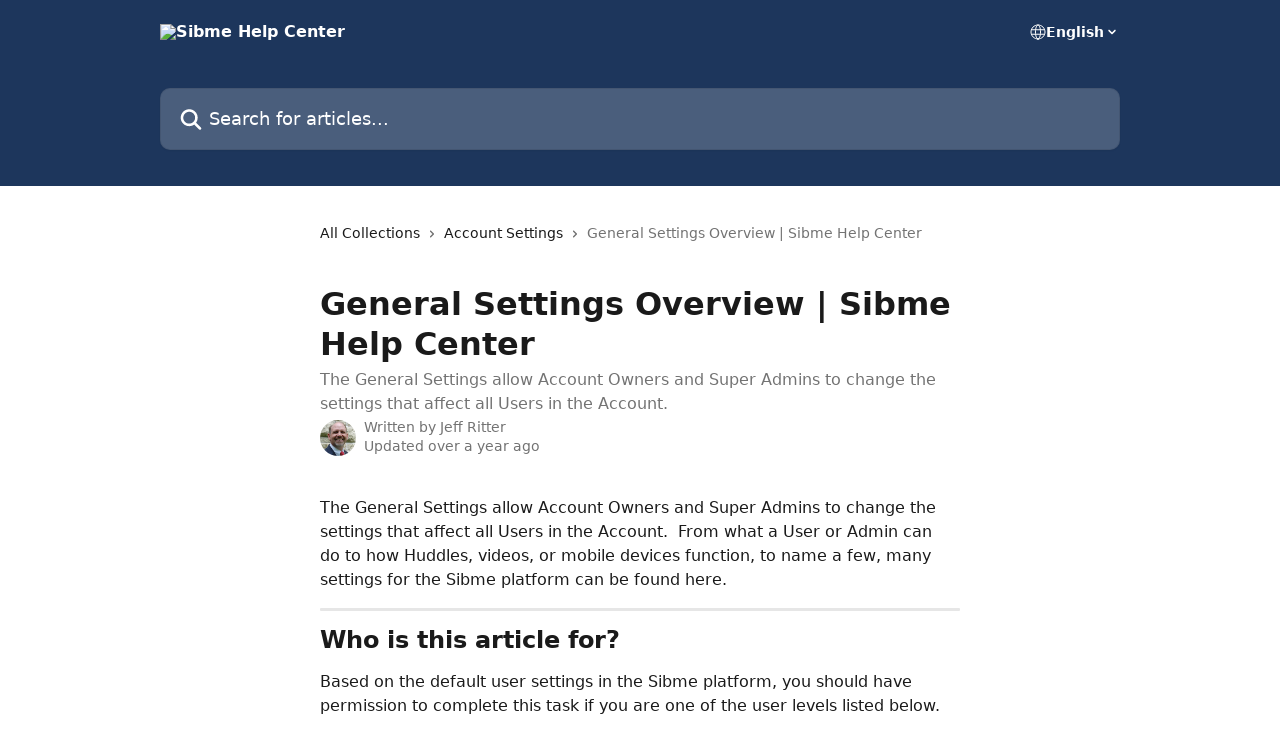

--- FILE ---
content_type: text/html; charset=utf-8
request_url: https://help.sibme.com/en/articles/5748321-general-settings-overview-sibme-help-center
body_size: 16075
content:
<!DOCTYPE html><html lang="en"><head><meta charSet="utf-8" data-next-head=""/><title data-next-head="">General Settings Overview | Sibme Help Center | Sibme Help Center</title><meta property="og:title" content="General Settings Overview | Sibme Help Center | Sibme Help Center" data-next-head=""/><meta name="twitter:title" content="General Settings Overview | Sibme Help Center | Sibme Help Center" data-next-head=""/><meta property="og:description" content="The General Settings allow Account Owners and Super Admins to change the settings that affect all Users in the Account." data-next-head=""/><meta name="twitter:description" content="The General Settings allow Account Owners and Super Admins to change the settings that affect all Users in the Account." data-next-head=""/><meta name="description" content="The General Settings allow Account Owners and Super Admins to change the settings that affect all Users in the Account." data-next-head=""/><meta property="og:type" content="article" data-next-head=""/><meta name="robots" content="all" data-next-head=""/><meta name="viewport" content="width=device-width, initial-scale=1" data-next-head=""/><link href="https://static.intercomassets.com/assets/educate/educate-favicon-64x64-at-2x-52016a3500a250d0b118c0a04ddd13b1a7364a27759483536dd1940bccdefc20.png" rel="icon" data-next-head=""/><link rel="canonical" href="https://help.sibme.com/en/articles/5748321-general-settings-overview-sibme-help-center" data-next-head=""/><link rel="alternate" href="https://help.sibme.com/en/articles/5748321-general-settings-overview-sibme-help-center" hrefLang="en" data-next-head="" /><link rel="alternate" href="https://help.sibme.com/en/articles/5748321-general-settings-overview-sibme-help-center" hrefLang="x-default" data-next-head="" /><link nonce="To7wr6X40yStzKsLFkJfSbyZgVvg8DuOtwCq85I+pWg=" rel="preload" href="https://static.intercomassets.com/_next/static/css/3141721a1e975790.css" as="style"/><link nonce="To7wr6X40yStzKsLFkJfSbyZgVvg8DuOtwCq85I+pWg=" rel="stylesheet" href="https://static.intercomassets.com/_next/static/css/3141721a1e975790.css" data-n-g=""/><noscript data-n-css="To7wr6X40yStzKsLFkJfSbyZgVvg8DuOtwCq85I+pWg="></noscript><script defer="" nonce="To7wr6X40yStzKsLFkJfSbyZgVvg8DuOtwCq85I+pWg=" nomodule="" src="https://static.intercomassets.com/_next/static/chunks/polyfills-42372ed130431b0a.js"></script><script defer="" src="https://static.intercomassets.com/_next/static/chunks/7506.a4d4b38169fb1abb.js" nonce="To7wr6X40yStzKsLFkJfSbyZgVvg8DuOtwCq85I+pWg="></script><script src="https://static.intercomassets.com/_next/static/chunks/webpack-9467db35ebb51a5b.js" nonce="To7wr6X40yStzKsLFkJfSbyZgVvg8DuOtwCq85I+pWg=" defer=""></script><script src="https://static.intercomassets.com/_next/static/chunks/framework-1f1b8d38c1d86c61.js" nonce="To7wr6X40yStzKsLFkJfSbyZgVvg8DuOtwCq85I+pWg=" defer=""></script><script src="https://static.intercomassets.com/_next/static/chunks/main-2c5e5f2c49cfa8a6.js" nonce="To7wr6X40yStzKsLFkJfSbyZgVvg8DuOtwCq85I+pWg=" defer=""></script><script src="https://static.intercomassets.com/_next/static/chunks/pages/_app-eeb3563fd84abde7.js" nonce="To7wr6X40yStzKsLFkJfSbyZgVvg8DuOtwCq85I+pWg=" defer=""></script><script src="https://static.intercomassets.com/_next/static/chunks/d0502abb-aa607f45f5026044.js" nonce="To7wr6X40yStzKsLFkJfSbyZgVvg8DuOtwCq85I+pWg=" defer=""></script><script src="https://static.intercomassets.com/_next/static/chunks/6190-ef428f6633b5a03f.js" nonce="To7wr6X40yStzKsLFkJfSbyZgVvg8DuOtwCq85I+pWg=" defer=""></script><script src="https://static.intercomassets.com/_next/static/chunks/5729-6d79ddfe1353a77c.js" nonce="To7wr6X40yStzKsLFkJfSbyZgVvg8DuOtwCq85I+pWg=" defer=""></script><script src="https://static.intercomassets.com/_next/static/chunks/296-7834dcf3444315af.js" nonce="To7wr6X40yStzKsLFkJfSbyZgVvg8DuOtwCq85I+pWg=" defer=""></script><script src="https://static.intercomassets.com/_next/static/chunks/4835-9db7cd232aae5617.js" nonce="To7wr6X40yStzKsLFkJfSbyZgVvg8DuOtwCq85I+pWg=" defer=""></script><script src="https://static.intercomassets.com/_next/static/chunks/2735-8954effe331a5dbf.js" nonce="To7wr6X40yStzKsLFkJfSbyZgVvg8DuOtwCq85I+pWg=" defer=""></script><script src="https://static.intercomassets.com/_next/static/chunks/pages/%5BhelpCenterIdentifier%5D/%5Blocale%5D/articles/%5BarticleSlug%5D-cb17d809302ca462.js" nonce="To7wr6X40yStzKsLFkJfSbyZgVvg8DuOtwCq85I+pWg=" defer=""></script><script src="https://static.intercomassets.com/_next/static/q6-H78BUaZoMFb5mLFXsB/_buildManifest.js" nonce="To7wr6X40yStzKsLFkJfSbyZgVvg8DuOtwCq85I+pWg=" defer=""></script><script src="https://static.intercomassets.com/_next/static/q6-H78BUaZoMFb5mLFXsB/_ssgManifest.js" nonce="To7wr6X40yStzKsLFkJfSbyZgVvg8DuOtwCq85I+pWg=" defer=""></script><meta name="sentry-trace" content="46049c077fee81acd0f4edd2227ddb1a-aa2f5b6bef8c297e-0"/><meta name="baggage" content="sentry-environment=production,sentry-release=ea9fe877243eed5ba8f1a47418a175aad6af4299,sentry-public_key=187f842308a64dea9f1f64d4b1b9c298,sentry-trace_id=46049c077fee81acd0f4edd2227ddb1a,sentry-org_id=2129,sentry-sampled=false,sentry-sample_rand=0.24695739787755222,sentry-sample_rate=0"/><style id="__jsx-1310550806">:root{--body-bg: rgb(255, 255, 255);
--body-image: none;
--body-bg-rgb: 255, 255, 255;
--body-border: rgb(230, 230, 230);
--body-primary-color: #1a1a1a;
--body-secondary-color: #737373;
--body-reaction-bg: rgb(242, 242, 242);
--body-reaction-text-color: rgb(64, 64, 64);
--body-toc-active-border: #737373;
--body-toc-inactive-border: #f2f2f2;
--body-toc-inactive-color: #737373;
--body-toc-active-font-weight: 400;
--body-table-border: rgb(204, 204, 204);
--body-color: hsl(0, 0%, 0%);
--footer-bg: rgb(255, 255, 255);
--footer-image: none;
--footer-border: rgb(230, 230, 230);
--footer-color: hsl(211, 10%, 61%);
--header-bg: rgb(29, 54, 92);
--header-image: none;
--header-color: hsl(0, 0%, 100%);
--collection-card-bg: rgb(255, 255, 255);
--collection-card-image: none;
--collection-card-color: hsl(216, 52%, 24%);
--card-bg: rgb(255, 255, 255);
--card-border-color: rgb(230, 230, 230);
--card-border-inner-radius: 6px;
--card-border-radius: 8px;
--card-shadow: 0 1px 2px 0 rgb(0 0 0 / 0.05);
--search-bar-border-radius: 10px;
--search-bar-width: 100%;
--ticket-blue-bg-color: #dce1f9;
--ticket-blue-text-color: #334bfa;
--ticket-green-bg-color: #d7efdc;
--ticket-green-text-color: #0f7134;
--ticket-orange-bg-color: #ffebdb;
--ticket-orange-text-color: #b24d00;
--ticket-red-bg-color: #ffdbdb;
--ticket-red-text-color: #df2020;
--header-height: 245px;
--header-subheader-background-color: ;
--header-subheader-font-color: ;
--content-block-color: hsl(0, 0%, 0%);
--content-block-button-color: hsl(0, 0%, 0%);
--content-block-button-radius: nullpx;
--primary-color: hsl(216, 52%, 24%);
--primary-color-alpha-10: hsla(216, 52%, 24%, 0.1);
--primary-color-alpha-60: hsla(216, 52%, 24%, 0.6);
--text-on-primary-color: #ffffff}</style><style id="__jsx-1611979459">:root{--font-family-primary: system-ui, "Segoe UI", "Roboto", "Helvetica", "Arial", sans-serif, "Apple Color Emoji", "Segoe UI Emoji", "Segoe UI Symbol"}</style><style id="__jsx-2466147061">:root{--font-family-secondary: system-ui, "Segoe UI", "Roboto", "Helvetica", "Arial", sans-serif, "Apple Color Emoji", "Segoe UI Emoji", "Segoe UI Symbol"}</style><style id="__jsx-cf6f0ea00fa5c760">.fade-background.jsx-cf6f0ea00fa5c760{background:radial-gradient(333.38%100%at 50%0%,rgba(var(--body-bg-rgb),0)0%,rgba(var(--body-bg-rgb),.00925356)11.67%,rgba(var(--body-bg-rgb),.0337355)21.17%,rgba(var(--body-bg-rgb),.0718242)28.85%,rgba(var(--body-bg-rgb),.121898)35.03%,rgba(var(--body-bg-rgb),.182336)40.05%,rgba(var(--body-bg-rgb),.251516)44.25%,rgba(var(--body-bg-rgb),.327818)47.96%,rgba(var(--body-bg-rgb),.409618)51.51%,rgba(var(--body-bg-rgb),.495297)55.23%,rgba(var(--body-bg-rgb),.583232)59.47%,rgba(var(--body-bg-rgb),.671801)64.55%,rgba(var(--body-bg-rgb),.759385)70.81%,rgba(var(--body-bg-rgb),.84436)78.58%,rgba(var(--body-bg-rgb),.9551)88.2%,rgba(var(--body-bg-rgb),1)100%),var(--header-image),var(--header-bg);background-size:cover;background-position-x:center}</style><style id="__jsx-4bed0c08ce36899e">.article_body a:not(.intercom-h2b-button){color:var(--primary-color)}article a.intercom-h2b-button{background-color:var(--primary-color);border:0}.zendesk-article table{overflow-x:scroll!important;display:block!important;height:auto!important}.intercom-interblocks-unordered-nested-list ul,.intercom-interblocks-ordered-nested-list ol{margin-top:16px;margin-bottom:16px}.intercom-interblocks-unordered-nested-list ul .intercom-interblocks-unordered-nested-list ul,.intercom-interblocks-unordered-nested-list ul .intercom-interblocks-ordered-nested-list ol,.intercom-interblocks-ordered-nested-list ol .intercom-interblocks-ordered-nested-list ol,.intercom-interblocks-ordered-nested-list ol .intercom-interblocks-unordered-nested-list ul{margin-top:0;margin-bottom:0}.intercom-interblocks-image a:focus{outline-offset:3px}</style></head><body><div id="__next"><div dir="ltr" class="h-full w-full"><a href="#main-content" class="sr-only font-bold text-header-color focus:not-sr-only focus:absolute focus:left-4 focus:top-4 focus:z-50" aria-roledescription="Link, Press control-option-right-arrow to exit">Skip to main content</a><main class="header__lite"><header id="header" data-testid="header" class="jsx-cf6f0ea00fa5c760 flex flex-col text-header-color"><div class="jsx-cf6f0ea00fa5c760 relative flex grow flex-col mb-9 bg-header-bg bg-header-image bg-cover bg-center pb-9"><div id="sr-announcement" aria-live="polite" class="jsx-cf6f0ea00fa5c760 sr-only"></div><div class="jsx-cf6f0ea00fa5c760 flex h-full flex-col items-center marker:shrink-0"><section class="relative flex w-full flex-col mb-6 pb-6"><div class="header__meta_wrapper flex justify-center px-5 pt-6 leading-none sm:px-10"><div class="flex items-center w-240" data-testid="subheader-container"><div class="mo__body header__site_name"><div class="header__logo"><a href="/en/"><img src="https://downloads.intercomcdn.com/i/o/247632/b15af9fce339da6c9a941482/bd10fe5d4189ae59e8918e69c7ace7ee.png" height="277" alt="Sibme Help Center"/></a></div></div><div><div class="flex items-center font-semibold"><div class="flex items-center md:hidden" data-testid="small-screen-children"><button class="flex items-center border-none bg-transparent px-1.5" data-testid="hamburger-menu-button" aria-label="Open menu"><svg width="24" height="24" viewBox="0 0 16 16" xmlns="http://www.w3.org/2000/svg" class="fill-current"><path d="M1.86861 2C1.38889 2 1 2.3806 1 2.85008C1 3.31957 1.38889 3.70017 1.86861 3.70017H14.1314C14.6111 3.70017 15 3.31957 15 2.85008C15 2.3806 14.6111 2 14.1314 2H1.86861Z"></path><path d="M1 8C1 7.53051 1.38889 7.14992 1.86861 7.14992H14.1314C14.6111 7.14992 15 7.53051 15 8C15 8.46949 14.6111 8.85008 14.1314 8.85008H1.86861C1.38889 8.85008 1 8.46949 1 8Z"></path><path d="M1 13.1499C1 12.6804 1.38889 12.2998 1.86861 12.2998H14.1314C14.6111 12.2998 15 12.6804 15 13.1499C15 13.6194 14.6111 14 14.1314 14H1.86861C1.38889 14 1 13.6194 1 13.1499Z"></path></svg></button><div class="fixed right-0 top-0 z-50 h-full w-full hidden" data-testid="hamburger-menu"><div class="flex h-full w-full justify-end bg-black bg-opacity-30"><div class="flex h-fit w-full flex-col bg-white opacity-100 sm:h-full sm:w-1/2"><button class="text-body-font flex items-center self-end border-none bg-transparent pr-6 pt-6" data-testid="hamburger-menu-close-button" aria-label="Close menu"><svg width="24" height="24" viewBox="0 0 16 16" xmlns="http://www.w3.org/2000/svg"><path d="M3.5097 3.5097C3.84165 3.17776 4.37984 3.17776 4.71178 3.5097L7.99983 6.79775L11.2879 3.5097C11.6198 3.17776 12.158 3.17776 12.49 3.5097C12.8219 3.84165 12.8219 4.37984 12.49 4.71178L9.20191 7.99983L12.49 11.2879C12.8219 11.6198 12.8219 12.158 12.49 12.49C12.158 12.8219 11.6198 12.8219 11.2879 12.49L7.99983 9.20191L4.71178 12.49C4.37984 12.8219 3.84165 12.8219 3.5097 12.49C3.17776 12.158 3.17776 11.6198 3.5097 11.2879L6.79775 7.99983L3.5097 4.71178C3.17776 4.37984 3.17776 3.84165 3.5097 3.5097Z"></path></svg></button><nav class="flex flex-col pl-4 text-black"><div class="relative cursor-pointer has-[:focus]:outline"><select class="peer absolute z-10 block h-6 w-full cursor-pointer opacity-0 md:text-base" aria-label="Change language" id="language-selector"><option value="/en/articles/5748321-general-settings-overview-sibme-help-center" class="text-black" selected="">English</option></select><div class="mb-10 ml-5 flex items-center gap-1 text-md hover:opacity-80 peer-hover:opacity-80 md:m-0 md:ml-3 md:text-base" aria-hidden="true"><svg id="locale-picker-globe" width="16" height="16" viewBox="0 0 16 16" fill="none" xmlns="http://www.w3.org/2000/svg" class="shrink-0" aria-hidden="true"><path d="M8 15C11.866 15 15 11.866 15 8C15 4.13401 11.866 1 8 1C4.13401 1 1 4.13401 1 8C1 11.866 4.13401 15 8 15Z" stroke="currentColor" stroke-linecap="round" stroke-linejoin="round"></path><path d="M8 15C9.39949 15 10.534 11.866 10.534 8C10.534 4.13401 9.39949 1 8 1C6.60051 1 5.466 4.13401 5.466 8C5.466 11.866 6.60051 15 8 15Z" stroke="currentColor" stroke-linecap="round" stroke-linejoin="round"></path><path d="M1.448 5.75989H14.524" stroke="currentColor" stroke-linecap="round" stroke-linejoin="round"></path><path d="M1.448 10.2402H14.524" stroke="currentColor" stroke-linecap="round" stroke-linejoin="round"></path></svg>English<svg id="locale-picker-arrow" width="16" height="16" viewBox="0 0 16 16" fill="none" xmlns="http://www.w3.org/2000/svg" class="shrink-0" aria-hidden="true"><path d="M5 6.5L8.00093 9.5L11 6.50187" stroke="currentColor" stroke-width="1.5" stroke-linecap="round" stroke-linejoin="round"></path></svg></div></div></nav></div></div></div></div><nav class="hidden items-center md:flex" data-testid="large-screen-children"><div class="relative cursor-pointer has-[:focus]:outline"><select class="peer absolute z-10 block h-6 w-full cursor-pointer opacity-0 md:text-base" aria-label="Change language" id="language-selector"><option value="/en/articles/5748321-general-settings-overview-sibme-help-center" class="text-black" selected="">English</option></select><div class="mb-10 ml-5 flex items-center gap-1 text-md hover:opacity-80 peer-hover:opacity-80 md:m-0 md:ml-3 md:text-base" aria-hidden="true"><svg id="locale-picker-globe" width="16" height="16" viewBox="0 0 16 16" fill="none" xmlns="http://www.w3.org/2000/svg" class="shrink-0" aria-hidden="true"><path d="M8 15C11.866 15 15 11.866 15 8C15 4.13401 11.866 1 8 1C4.13401 1 1 4.13401 1 8C1 11.866 4.13401 15 8 15Z" stroke="currentColor" stroke-linecap="round" stroke-linejoin="round"></path><path d="M8 15C9.39949 15 10.534 11.866 10.534 8C10.534 4.13401 9.39949 1 8 1C6.60051 1 5.466 4.13401 5.466 8C5.466 11.866 6.60051 15 8 15Z" stroke="currentColor" stroke-linecap="round" stroke-linejoin="round"></path><path d="M1.448 5.75989H14.524" stroke="currentColor" stroke-linecap="round" stroke-linejoin="round"></path><path d="M1.448 10.2402H14.524" stroke="currentColor" stroke-linecap="round" stroke-linejoin="round"></path></svg>English<svg id="locale-picker-arrow" width="16" height="16" viewBox="0 0 16 16" fill="none" xmlns="http://www.w3.org/2000/svg" class="shrink-0" aria-hidden="true"><path d="M5 6.5L8.00093 9.5L11 6.50187" stroke="currentColor" stroke-width="1.5" stroke-linecap="round" stroke-linejoin="round"></path></svg></div></div></nav></div></div></div></div></section><section class="relative mx-5 flex h-full w-full flex-col items-center px-5 sm:px-10"><div class="flex h-full max-w-full flex-col w-240" data-testid="main-header-container"><div id="search-bar" class="relative w-full"><form action="/en/" autoComplete="off"><div class="flex w-full flex-col"><div class="relative flex w-full sm:w-search-bar"><label for="search-input" class="sr-only">Search for articles...</label><input id="search-input" type="text" autoComplete="off" class="peer w-full rounded-search-bar border border-black-alpha-8 bg-white-alpha-20 p-4 ps-12 font-secondary text-lg text-header-color shadow-search-bar outline-none transition ease-linear placeholder:text-header-color hover:bg-white-alpha-27 hover:shadow-search-bar-hover focus:border-transparent focus:bg-white focus:text-black-10 focus:shadow-search-bar-focused placeholder:focus:text-black-45" placeholder="Search for articles..." name="q" aria-label="Search for articles..." value=""/><div class="absolute inset-y-0 start-0 flex items-center fill-header-color peer-focus-visible:fill-black-45 pointer-events-none ps-5"><svg width="22" height="21" viewBox="0 0 22 21" xmlns="http://www.w3.org/2000/svg" class="fill-inherit" aria-hidden="true"><path fill-rule="evenodd" clip-rule="evenodd" d="M3.27485 8.7001C3.27485 5.42781 5.92757 2.7751 9.19985 2.7751C12.4721 2.7751 15.1249 5.42781 15.1249 8.7001C15.1249 11.9724 12.4721 14.6251 9.19985 14.6251C5.92757 14.6251 3.27485 11.9724 3.27485 8.7001ZM9.19985 0.225098C4.51924 0.225098 0.724854 4.01948 0.724854 8.7001C0.724854 13.3807 4.51924 17.1751 9.19985 17.1751C11.0802 17.1751 12.8176 16.5627 14.2234 15.5265L19.0981 20.4013C19.5961 20.8992 20.4033 20.8992 20.9013 20.4013C21.3992 19.9033 21.3992 19.0961 20.9013 18.5981L16.0264 13.7233C17.0625 12.3176 17.6749 10.5804 17.6749 8.7001C17.6749 4.01948 13.8805 0.225098 9.19985 0.225098Z"></path></svg></div></div></div></form></div></div></section></div></div></header><div class="z-1 flex shrink-0 grow basis-auto justify-center px-5 sm:px-10"><section data-testid="main-content" id="main-content" class="max-w-full w-240"><section data-testid="article-section" class="section section__article"><div class="justify-center flex"><div class="relative z-3 w-full lg:max-w-160 "><div class="flex pb-6 max-md:pb-2 lg:max-w-160"><div tabindex="-1" class="focus:outline-none"><div class="flex flex-wrap items-baseline pb-4 text-base" tabindex="0" role="navigation" aria-label="Breadcrumb"><a href="/en/" class="pr-2 text-body-primary-color no-underline hover:text-body-secondary-color">All Collections</a><div class="pr-2" aria-hidden="true"><svg width="6" height="10" viewBox="0 0 6 10" class="block h-2 w-2 fill-body-secondary-color rtl:rotate-180" xmlns="http://www.w3.org/2000/svg"><path fill-rule="evenodd" clip-rule="evenodd" d="M0.648862 0.898862C0.316916 1.23081 0.316916 1.769 0.648862 2.10094L3.54782 4.9999L0.648862 7.89886C0.316916 8.23081 0.316917 8.769 0.648862 9.10094C0.980808 9.43289 1.519 9.43289 1.85094 9.10094L5.35094 5.60094C5.68289 5.269 5.68289 4.73081 5.35094 4.39886L1.85094 0.898862C1.519 0.566916 0.980807 0.566916 0.648862 0.898862Z"></path></svg></div><a href="https://help.sibme.com/en/collections/3230951-account-settings" class="pr-2 text-body-primary-color no-underline hover:text-body-secondary-color" data-testid="breadcrumb-0">Account Settings</a><div class="pr-2" aria-hidden="true"><svg width="6" height="10" viewBox="0 0 6 10" class="block h-2 w-2 fill-body-secondary-color rtl:rotate-180" xmlns="http://www.w3.org/2000/svg"><path fill-rule="evenodd" clip-rule="evenodd" d="M0.648862 0.898862C0.316916 1.23081 0.316916 1.769 0.648862 2.10094L3.54782 4.9999L0.648862 7.89886C0.316916 8.23081 0.316917 8.769 0.648862 9.10094C0.980808 9.43289 1.519 9.43289 1.85094 9.10094L5.35094 5.60094C5.68289 5.269 5.68289 4.73081 5.35094 4.39886L1.85094 0.898862C1.519 0.566916 0.980807 0.566916 0.648862 0.898862Z"></path></svg></div><div class="text-body-secondary-color">General Settings Overview | Sibme Help Center</div></div></div></div><div class=""><div class="article intercom-force-break"><div class="mb-10 max-lg:mb-6"><div class="flex flex-col gap-4"><div class="flex flex-col"><h1 class="mb-1 font-primary text-2xl font-bold leading-10 text-body-primary-color">General Settings Overview | Sibme Help Center</h1><div class="text-md font-normal leading-normal text-body-secondary-color"><p>The General Settings allow Account Owners and Super Admins to change the settings that affect all Users in the Account.</p></div></div><div class="avatar"><div class="avatar__photo"><img width="24" height="24" src="https://static.intercomassets.com/avatars/4192407/square_128/Ritter_Pic_2014-06_Cropped-1601562818.jpg" alt="Jeff Ritter avatar" class="inline-flex items-center justify-center rounded-full bg-primary text-lg font-bold leading-6 text-primary-text shadow-solid-2 shadow-body-bg [&amp;:nth-child(n+2)]:hidden lg:[&amp;:nth-child(n+2)]:inline-flex h-8 w-8 sm:h-9 sm:w-9"/></div><div class="avatar__info -mt-0.5 text-base"><span class="text-body-secondary-color"><div>Written by <span>Jeff Ritter</span></div> <!-- -->Updated over a year ago</span></div></div></div></div><div class="jsx-4bed0c08ce36899e "><div class="jsx-4bed0c08ce36899e article_body"><article class="jsx-4bed0c08ce36899e "><div class="intercom-interblocks-paragraph no-margin intercom-interblocks-align-left"><p>The General Settings allow Account Owners and Super Admins to change the settings that affect all Users in the Account.  From what a User or Admin can do to how Huddles, videos, or mobile devices function, to name a few, many settings for the Sibme platform can be found here.</p></div><div class="intercom-interblocks-horizontal-rule"><hr/></div><div class="intercom-interblocks-heading intercom-interblocks-align-left"><h1 id="h_250debe7ef">Who is this article for?</h1></div><div class="intercom-interblocks-paragraph no-margin intercom-interblocks-align-left"><p>Based on the default user settings in the Sibme platform, you should have permission to complete this task if you are one of the user levels listed below. If you do not see the screens in this article, you can ask your Sibme account administrator if you have permission.</p></div><div class="intercom-interblocks-unordered-nested-list"><ul><li><div class="intercom-interblocks-paragraph no-margin intercom-interblocks-align-left"><p>Super Admin</p></div></li><li><div class="intercom-interblocks-paragraph no-margin intercom-interblocks-align-left"><p>Account Owner</p></div></li></ul></div><div class="intercom-interblocks-horizontal-rule"><hr/></div><div class="intercom-interblocks-heading intercom-interblocks-align-left"><h1 id="h_955f6b9401">Steps to accomplish the task:</h1></div><div class="intercom-interblocks-paragraph no-margin intercom-interblocks-align-left"><p>To get to the General Settings, go to the Account Settings page then click on the General Settings tile:</p></div><div class="intercom-interblocks-paragraph no-margin intercom-interblocks-align-left"><p> </p></div><div class="intercom-interblocks-paragraph no-margin intercom-interblocks-align-left"><p>1. From the menu bar, click your name in the upper right-hand corner.</p></div><div class="intercom-interblocks-paragraph no-margin intercom-interblocks-align-left"><p> </p></div><div class="intercom-interblocks-image intercom-interblocks-align-left"><a href="https://downloads.intercomcdn.com/i/o/1110738660/cc700c0989014b725b65b873/Sibme20.png?expires=1768843800&amp;signature=9bd8d701ada6e1a674eca08eea015727b48e25f82c069232c0032bd90c471ec7&amp;req=dSEmFs59lYdZWfMW1HO4zcb0mc1D7nYTtCCY6OuBUpTxqDMevxHZOa8yOUjB%0AlvX1u7HYY5wbe0KGdCU%3D%0A" target="_blank" rel="noreferrer nofollow noopener"><img src="https://downloads.intercomcdn.com/i/o/1110738660/cc700c0989014b725b65b873/Sibme20.png?expires=1768843800&amp;signature=9bd8d701ada6e1a674eca08eea015727b48e25f82c069232c0032bd90c471ec7&amp;req=dSEmFs59lYdZWfMW1HO4zcb0mc1D7nYTtCCY6OuBUpTxqDMevxHZOa8yOUjB%0AlvX1u7HYY5wbe0KGdCU%3D%0A" width="1920" height="911"/></a></div><div class="intercom-interblocks-paragraph no-margin intercom-interblocks-align-left"><p> </p></div><div class="intercom-interblocks-paragraph no-margin intercom-interblocks-align-left"><p>On the <b>General Settings</b> tile, you can make the following changes to your account:</p></div><div class="intercom-interblocks-paragraph no-margin intercom-interblocks-align-left"><p> </p></div><div class="intercom-interblocks-image intercom-interblocks-align-left"><a href="https://downloads.intercomcdn.com/i/o/1110738910/557ccb34b496dc7670ce90b9/Sibme21.png?expires=1768843800&amp;signature=591ca9d22208eefea0db05c374cd4b73cb156f32f6cc1a690e407f779c58030f&amp;req=dSEmFs59lYheWfMW1HO4zVv%2Fdyr3YZQKn26s%2Bz1AdvBauhu%2FGHZ4nsYEqTlH%0ApWCtnqKeR2gne7CS3UY%3D%0A" target="_blank" rel="noreferrer nofollow noopener"><img src="https://downloads.intercomcdn.com/i/o/1110738910/557ccb34b496dc7670ce90b9/Sibme21.png?expires=1768843800&amp;signature=591ca9d22208eefea0db05c374cd4b73cb156f32f6cc1a690e407f779c58030f&amp;req=dSEmFs59lYheWfMW1HO4zVv%2Fdyr3YZQKn26s%2Bz1AdvBauhu%2FGHZ4nsYEqTlH%0ApWCtnqKeR2gne7CS3UY%3D%0A" width="1920" height="911"/></a></div><div class="intercom-interblocks-paragraph no-margin intercom-interblocks-align-left"><p> </p></div><div class="intercom-interblocks-image intercom-interblocks-align-left"><a href="https://downloads.intercomcdn.com/i/o/1110739808/3ca1e751fc02de3b6dc75648/Sibme30.png?expires=1768843800&amp;signature=641fe2e128bcfd293a8964f3f7dc4397138e987a2548ee747b7de5af47480d7d&amp;req=dSEmFs59lIlfUfMW1HO4zWrz9%2BLwnbSg8fQtI0N7yUdZehLHZ2uiA8pz2ZS%2B%0A2kblAhT%2FR2KLKYBr6uk%3D%0A" target="_blank" rel="noreferrer nofollow noopener"><img src="https://downloads.intercomcdn.com/i/o/1110739808/3ca1e751fc02de3b6dc75648/Sibme30.png?expires=1768843800&amp;signature=641fe2e128bcfd293a8964f3f7dc4397138e987a2548ee747b7de5af47480d7d&amp;req=dSEmFs59lIlfUfMW1HO4zWrz9%2BLwnbSg8fQtI0N7yUdZehLHZ2uiA8pz2ZS%2B%0A2kblAhT%2FR2KLKYBr6uk%3D%0A" width="1920" height="1854"/></a></div><div class="intercom-interblocks-paragraph no-margin intercom-interblocks-align-left"><p> </p></div><div class="intercom-interblocks-unordered-nested-list"><ul><li><div class="intercom-interblocks-paragraph no-margin intercom-interblocks-align-left"><p><b>Account Name</b>: Changing this will change the name that everyone in your account sees when they log into Sibme.</p></div></li></ul></div><div class="intercom-interblocks-unordered-nested-list"><ul><li><div class="intercom-interblocks-paragraph no-margin intercom-interblocks-align-left"><p><b>Account Owner</b>: You can make anyone who is currently a Super Admin in your account the Account Owner for your account. However, this will change your user role to Super Admin. There can only be one Account Owner in each account.</p></div></li></ul></div><div class="intercom-interblocks-unordered-nested-list"><ul><li><div class="intercom-interblocks-paragraph no-margin intercom-interblocks-align-left"><p><b>Custom Marker Tags</b>: Enabling Custom Marker Tags allows you to create up to four Custom Marker Tags in your account. These tags can be added to any video comment to provide context. Additionally, these tags can be searched or filtered in a video comment feed, and are tracked for frequency in Account Analytics. When enabled, you will see a button to edit custom marker tags. Click the button to change your Custom Marker Tags. You will also notice a checkbox to enable custom marker tags in Workspace. Check this if you want users to be able to tag videos with Custom Marker tags in their Workspace artifacts.</p></div></li></ul></div><div class="intercom-interblocks-paragraph no-margin intercom-interblocks-align-left"><p> </p></div><div class="intercom-interblocks-paragraph no-margin intercom-interblocks-align-left"><p>The checkboxes indicated below allow you to enable or disable features in the Account. Some of the checkboxes are self-explanatory, but further details on a few of the features are listed below the screenshot.</p></div><div class="intercom-interblocks-paragraph no-margin intercom-interblocks-align-left"><p> </p></div><div class="intercom-interblocks-image intercom-interblocks-align-left"><a href="https://downloads.intercomcdn.com/i/o/1110742460/351144f2beadac775f18f33c/Sibme31.png?expires=1768843800&amp;signature=3517c6b081dc115560e66ca35a370d9a461c81d559f34d79e4b287166ef86c28&amp;req=dSEmFs56n4VZWfMW1HO4zfNGLHOUWayRVl%2BpAiNPZW%2B9jYGDtk6XMQWhwD03%0AR7qeJYSxIXctmZMJHn0%3D%0A" target="_blank" rel="noreferrer nofollow noopener"><img src="https://downloads.intercomcdn.com/i/o/1110742460/351144f2beadac775f18f33c/Sibme31.png?expires=1768843800&amp;signature=3517c6b081dc115560e66ca35a370d9a461c81d559f34d79e4b287166ef86c28&amp;req=dSEmFs56n4VZWfMW1HO4zfNGLHOUWayRVl%2BpAiNPZW%2B9jYGDtk6XMQWhwD03%0AR7qeJYSxIXctmZMJHn0%3D%0A" width="1920" height="1854"/></a></div><div class="intercom-interblocks-paragraph no-margin intercom-interblocks-align-left"><p> </p></div><div class="intercom-interblocks-unordered-nested-list"><ul><li><div class="intercom-interblocks-paragraph no-margin intercom-interblocks-align-left"><p><b>Enable Best Practices Video Library</b>: This is the public Library where you can share videos and Resources with everyone in your Account.</p></div></li><li><div class="intercom-interblocks-paragraph no-margin intercom-interblocks-align-left"><p><b>Enable Video Transcription in this Account</b>: If your Account has the Sibme Premium package, you can enable and disable permission for videos in your Video Library to automatically be transcribed. You can also enable Workspace Videos to be transcribed, but there is an additional fee for this service.</p></div></li><li><div class="intercom-interblocks-paragraph no-margin intercom-interblocks-align-left"><p><b>Enable Leaderboard in Analytics Overview</b>: This turns on the Leaderboard in your Analytics Overview page.</p></div></li><li><div class="intercom-interblocks-paragraph no-margin intercom-interblocks-align-left"><p><b>Enable Frameworks in this Account</b>: This turns on the ability to add Frameworks and Performance Levels to Artifacts and Goals in your account.</p></div></li><li><div class="intercom-interblocks-paragraph no-margin intercom-interblocks-align-left"><p><b>Default Framework</b>: If you have multiple Frameworks in your Account, selecting one from this dropdown box will set it as the Default Framework in your Account. The Default Framework is the Framework that will be displayed in your Analytics Dashboard by default.</p></div></li><li><div class="intercom-interblocks-paragraph no-margin intercom-interblocks-align-left"><p><b>Enable Assessment Tracker in this Account</b>: The Assessment dashboard gives you a bird’s eye view of all activity in the Assessment Huddles in your Account.</p></div></li></ul></div><div class="intercom-interblocks-paragraph no-margin intercom-interblocks-align-left"><p><i>NOTE: If you select Assessment Tracker you will see a box where you can edit Assessment Ratings. This box will only change your Assessment Ratings if they existed in your account prior to July 31, 2018. If you added Performance Levels or Assessment Ratings to your account after August 1, 2018, you should edit Performance Levels in the Rubrics Tab.</i></p></div><div class="intercom-interblocks-paragraph no-margin intercom-interblocks-align-left"><p> </p></div><div class="intercom-interblocks-image intercom-interblocks-align-center"><a href="https://downloads.intercomcdn.com/i/o/1110745547/b149c272915dd68274bf4860/Sibme32.png?expires=1768843800&amp;signature=be62df3dfd8c2660fd10a65d157bfa262a058f27559f56dc0c5a992b09f71869&amp;req=dSEmFs56mIRbXvMW1HO4zXR%2Fv5NVyar6hUgu9AUd3crYKcuHJ2LKpjM3eLQz%0AGK%2FUKzeVbdkhEP07jnw%3D%0A" target="_blank" rel="noreferrer nofollow noopener"><img src="https://downloads.intercomcdn.com/i/o/1110745547/b149c272915dd68274bf4860/Sibme32.png?expires=1768843800&amp;signature=be62df3dfd8c2660fd10a65d157bfa262a058f27559f56dc0c5a992b09f71869&amp;req=dSEmFs56mIRbXvMW1HO4zXR%2Fv5NVyar6hUgu9AUd3crYKcuHJ2LKpjM3eLQz%0AGK%2FUKzeVbdkhEP07jnw%3D%0A" width="818" height="337"/></a></div><div class="intercom-interblocks-paragraph no-margin intercom-interblocks-align-left"><p> </p></div><div class="intercom-interblocks-horizontal-rule"><hr/></div><div class="intercom-interblocks-unordered-nested-list"><ul><li><div class="intercom-interblocks-paragraph no-margin intercom-interblocks-align-left"><p><b>Coaching/Assessment Tracker Feedback Duration</b><i> (only available when you’ve enabled trackers)</i>: This setting will change the length of time it takes for a video submission on your Coaching Tracker to change from “no feedback” to “late feedback” or on your Assessment Tracker to “Scored On-time” to “Scored Late”</p></div></li></ul></div><div class="intercom-interblocks-unordered-nested-list"><ul><li><div class="intercom-interblocks-paragraph no-margin intercom-interblocks-align-left"><p>A<b>llow users to turn on Auto-Delete on their mobile devices</b>: For more information on this feature, <a href="https://help.sibme.com/en/articles/4820385-how-to-enable-auto-delete-on-your-android-device-sibme-help-center" rel="nofollow noopener noreferrer" target="_blank">click here for Android</a> or <a href="https://help.sibme.com/en/articles/5250837-how-to-enable-auto-delete-on-your-ios-device-sibme-help-center" rel="nofollow noopener noreferrer" target="_blank">click here for iOS</a>.</p></div></li></ul></div><div class="intercom-interblocks-horizontal-rule"><hr/></div><div class="intercom-interblocks-paragraph no-margin intercom-interblocks-align-left"><p>On the right column of this screen, you will see additional user privileges that can be enabled or disabled for all Users and Admins in your account. Changing these settings will change them for all Users and Admins in your account.</p></div><div class="intercom-interblocks-paragraph no-margin intercom-interblocks-align-left"><p> </p></div><div class="intercom-interblocks-image intercom-interblocks-align-left"><a href="https://downloads.intercomcdn.com/i/o/1110787341/a39560e3c36d436072ff47be/Sibme37.png?expires=1768843800&amp;signature=3ca9f72ebf97291f004037f3529a25321c5debdcd8028cb89b0d9570bbedb1fb&amp;req=dSEmFs52moJbWPMW1HO4zcIlQMQBuvhsZOnTp7IzVAmaommA6RJisUS%2FY8sT%0AARl5x1Axgy%2FG%2FN%2BJQVQ%3D%0A" target="_blank" rel="noreferrer nofollow noopener"><img src="https://downloads.intercomcdn.com/i/o/1110787341/a39560e3c36d436072ff47be/Sibme37.png?expires=1768843800&amp;signature=3ca9f72ebf97291f004037f3529a25321c5debdcd8028cb89b0d9570bbedb1fb&amp;req=dSEmFs52moJbWPMW1HO4zcIlQMQBuvhsZOnTp7IzVAmaommA6RJisUS%2FY8sT%0AARl5x1Axgy%2FG%2FN%2BJQVQ%3D%0A" width="1920" height="1854"/></a></div><div class="intercom-interblocks-paragraph no-margin intercom-interblocks-align-left"><p> </p></div><div class="intercom-interblocks-paragraph no-margin intercom-interblocks-align-left"><p><b><i>NOTE: Be sure to click Save at the bottom of your screen after changing settings and privileges.</i></b></p></div><div class="intercom-interblocks-paragraph no-margin intercom-interblocks-align-left"><p> </p></div><div class="intercom-interblocks-paragraph no-margin intercom-interblocks-align-left"><p> </p></div><div class="intercom-interblocks-paragraph no-margin intercom-interblocks-align-left"><p> </p></div><div class="intercom-interblocks-heading intercom-interblocks-align-left"><h1 id="h_a3a8b3ab03">What’s Next:</h1></div><div class="intercom-interblocks-unordered-nested-list"><ul><li><div class="intercom-interblocks-paragraph no-margin intercom-interblocks-align-left"><p><a href="https://help.sibme.com/en/articles/2608924-account-settings-overview-sibme-help-center">Account Settings Overview | Sibme Help Center</a></p></div></li><li><div class="intercom-interblocks-paragraph no-margin intercom-interblocks-align-left"><p><a href="https://help.sibme.com/en/articles/4792845-custom-fields-overview-sibme-help-center" rel="nofollow noopener noreferrer" target="_blank">Custom Fields Overview | Sibme Help Center</a></p></div></li><li><div class="intercom-interblocks-paragraph no-margin intercom-interblocks-align-left"><p><a href="https://help.sibme.com/en/articles/5748346-colors-logo-overview-sibme-help-center">Colors &amp; Logos | Sibme Help Center</a></p></div></li><li><div class="intercom-interblocks-paragraph no-margin intercom-interblocks-align-left"><p><a href="https://help.sibme.com/en/articles/2608839-how-do-i-archive-huddles-and-folders-sibme-help-center" rel="nofollow noopener noreferrer" target="_blank">Archiving Overview | Sibme Help Center</a></p></div></li><li><div class="intercom-interblocks-paragraph no-margin intercom-interblocks-align-left"><p><a href="https://help.sibme.com/en/articles/2608886-how-do-i-author-rubrics-frameworks-sibme-help-center" rel="nofollow noopener noreferrer" target="_blank">How Do I Author Rubrics &amp; Frameworks | Sibme Help Center</a></p></div></li><li><div class="intercom-interblocks-paragraph no-margin intercom-interblocks-align-left"><p><a href="https://help.sibme.com/en/articles/5847187-global-export-overview-sibme-help-center" rel="nofollow noopener noreferrer" target="_blank">Global Export Overview | Sibme Help Center</a></p></div></li><li><div class="intercom-interblocks-paragraph no-margin intercom-interblocks-align-left"><p><a href="https://help.sibme.com/en/articles/4346073-goals-overview-sibme-help-center" rel="nofollow noopener noreferrer" target="_blank">Goals Overview | Sibme Help Center</a></p></div></li><li><div class="intercom-interblocks-paragraph no-margin intercom-interblocks-align-left"><p><a href="https://help.sibme.com/en/articles/5847199-integrations-overview-sibme-help-center">Integrations Overview | Sibme Help Center</a></p></div></li><li><div class="intercom-interblocks-paragraph no-margin intercom-interblocks-align-left"><p><a href="https://help.sibme.com/en/collections/3191173-single-sign-on" rel="nofollow noopener noreferrer" target="_blank">Single-Sign On</a></p></div></li><li><div class="intercom-interblocks-paragraph no-margin intercom-interblocks-align-left"><p><a href="https://help.sibme.com/en/articles/4820385-how-to-enable-auto-delete-on-your-android-device-sibme-help-center" rel="nofollow noopener noreferrer" target="_blank">How to Enable Auto Delete on your Android Device? | Sibme Help Center</a></p></div></li><li><div class="intercom-interblocks-paragraph no-margin intercom-interblocks-align-left"><p><a href="https://help.sibme.com/en/articles/5250837-how-to-enable-auto-delete-on-your-ios-device-sibme-help-center" rel="nofollow noopener noreferrer" target="_blank">How to Enable Auto Delete on your iOS Device? | Sibme Help Center</a></p></div></li></ul></div><div class="intercom-interblocks-paragraph no-margin intercom-interblocks-align-left"><p> </p></div></article></div></div></div></div><div class="intercom-reaction-picker -mb-4 -ml-4 -mr-4 mt-6 rounded-card sm:-mb-2 sm:-ml-1 sm:-mr-1 sm:mt-8" role="group" aria-label="feedback form"><div class="intercom-reaction-prompt">Did this answer your question?</div><div class="intercom-reactions-container"><button class="intercom-reaction" aria-label="Disappointed Reaction" tabindex="0" data-reaction-text="disappointed" aria-pressed="false"><span title="Disappointed">😞</span></button><button class="intercom-reaction" aria-label="Neutral Reaction" tabindex="0" data-reaction-text="neutral" aria-pressed="false"><span title="Neutral">😐</span></button><button class="intercom-reaction" aria-label="Smiley Reaction" tabindex="0" data-reaction-text="smiley" aria-pressed="false"><span title="Smiley">😃</span></button></div></div></div></div></section></section></div><footer id="footer" class="mt-24 shrink-0 bg-footer-bg px-0 py-12 text-left text-base text-footer-color"><div class="shrink-0 grow basis-auto px-5 sm:px-10"><div class="mx-auto max-w-240 sm:w-auto"><div><div class="text-center" data-testid="simple-footer-layout"><div class="align-middle text-lg text-footer-color"><a class="no-underline" href="/en/"><img data-testid="logo-img" src="https://downloads.intercomcdn.com/i/o/247632/b15af9fce339da6c9a941482/bd10fe5d4189ae59e8918e69c7ace7ee.png" alt="Sibme Help Center" class="max-h-8 contrast-80 inline"/></a></div><div class="mt-10" data-testid="simple-footer-links"><div class="flex flex-row justify-center"><span><ul data-testid="custom-links" class="mb-4 p-0" id="custom-links"><li class="mx-3 inline-block list-none"><a target="_blank" href="https://sibme.com/" rel="nofollow noreferrer noopener" data-testid="footer-custom-link-0" class="no-underline">Changing the way people learn at work.</a></li></ul></span></div><ul data-testid="social-links" class="flex flex-wrap items-center gap-4 p-0 justify-center" id="social-links"><li class="list-none align-middle"><a target="_blank" href="https://www.facebook.com/https://www.facebook.com/sibmeapp/" rel="nofollow noreferrer noopener" data-testid="footer-social-link-0" class="no-underline"><img src="https://intercom.help/sibme/assets/svg/icon:social-facebook/909aa5" alt="" aria-label="https://www.facebook.com/https://www.facebook.com/sibmeapp/" width="16" height="16" loading="lazy" data-testid="social-icon-facebook"/></a></li><li class="list-none align-middle"><a target="_blank" href="https://www.twitter.com/https://twitter.com/SibmeApp" rel="nofollow noreferrer noopener" data-testid="footer-social-link-1" class="no-underline"><img src="https://intercom.help/sibme/assets/svg/icon:social-twitter/909aa5" alt="" aria-label="https://www.twitter.com/https://twitter.com/SibmeApp" width="16" height="16" loading="lazy" data-testid="social-icon-twitter"/></a></li><li class="list-none align-middle"><a target="_blank" href="https://www.linkedin.com/https://www.linkedin.com/company/sibme/?originalSubdomain=ca" rel="nofollow noreferrer noopener" data-testid="footer-social-link-2" class="no-underline"><img src="https://intercom.help/sibme/assets/svg/icon:social-linkedin/909aa5" alt="" aria-label="https://www.linkedin.com/https://www.linkedin.com/company/sibme/?originalSubdomain=ca" width="16" height="16" loading="lazy" data-testid="social-icon-linkedin"/></a></li></ul></div><div class="mt-10 flex justify-center"><div class="flex items-center text-sm" data-testid="intercom-advert-branding"><svg width="14" height="14" viewBox="0 0 16 16" fill="none" xmlns="http://www.w3.org/2000/svg"><title>Intercom</title><g clip-path="url(#clip0_1870_86937)"><path d="M14 0H2C0.895 0 0 0.895 0 2V14C0 15.105 0.895 16 2 16H14C15.105 16 16 15.105 16 14V2C16 0.895 15.105 0 14 0ZM10.133 3.02C10.133 2.727 10.373 2.49 10.667 2.49C10.961 2.49 11.2 2.727 11.2 3.02V10.134C11.2 10.428 10.96 10.667 10.667 10.667C10.372 10.667 10.133 10.427 10.133 10.134V3.02ZM7.467 2.672C7.467 2.375 7.705 2.132 8 2.132C8.294 2.132 8.533 2.375 8.533 2.672V10.484C8.533 10.781 8.293 11.022 8 11.022C7.705 11.022 7.467 10.782 7.467 10.484V2.672ZM4.8 3.022C4.8 2.727 5.04 2.489 5.333 2.489C5.628 2.489 5.867 2.726 5.867 3.019V10.133C5.867 10.427 5.627 10.666 5.333 10.666C5.039 10.666 4.8 10.426 4.8 10.133V3.02V3.022ZM2.133 4.088C2.133 3.792 2.373 3.554 2.667 3.554C2.961 3.554 3.2 3.792 3.2 4.087V8.887C3.2 9.18 2.96 9.419 2.667 9.419C2.372 9.419 2.133 9.179 2.133 8.886V4.086V4.088ZM13.68 12.136C13.598 12.206 11.622 13.866 8 13.866C4.378 13.866 2.402 12.206 2.32 12.136C2.096 11.946 2.07 11.608 2.262 11.384C2.452 11.161 2.789 11.134 3.012 11.324C3.044 11.355 4.808 12.8 8 12.8C11.232 12.8 12.97 11.343 12.986 11.328C13.209 11.138 13.546 11.163 13.738 11.386C13.93 11.61 13.904 11.946 13.68 12.138V12.136ZM13.867 8.886C13.867 9.181 13.627 9.42 13.333 9.42C13.039 9.42 12.8 9.18 12.8 8.887V4.087C12.8 3.791 13.04 3.553 13.333 3.553C13.628 3.553 13.867 3.791 13.867 4.086V8.886Z" class="fill-current"></path></g><defs><clipPath id="clip0_1870_86937"><rect width="16" height="16" fill="none"></rect></clipPath></defs></svg><a href="https://www.intercom.com/intercom-link?company=Sibme&amp;solution=customer-support&amp;utm_campaign=intercom-link&amp;utm_content=We+run+on+Intercom&amp;utm_medium=help-center&amp;utm_referrer=https%3A%2F%2Fhelp.sibme.com%2Fen%2Farticles%2F5748321-general-settings-overview-sibme-help-center&amp;utm_source=desktop-web" class="pl-2 align-middle no-underline">We run on Intercom</a></div></div></div></div></div></div></footer></main></div></div><script id="__NEXT_DATA__" type="application/json" nonce="To7wr6X40yStzKsLFkJfSbyZgVvg8DuOtwCq85I+pWg=">{"props":{"pageProps":{"app":{"id":"uin0il18","messengerUrl":"https://widget.intercom.io/widget/uin0il18","name":"Sibme","poweredByIntercomUrl":"https://www.intercom.com/intercom-link?company=Sibme\u0026solution=customer-support\u0026utm_campaign=intercom-link\u0026utm_content=We+run+on+Intercom\u0026utm_medium=help-center\u0026utm_referrer=https%3A%2F%2Fhelp.sibme.com%2Fen%2Farticles%2F5748321-general-settings-overview-sibme-help-center\u0026utm_source=desktop-web","features":{"consentBannerBeta":false,"customNotFoundErrorMessage":false,"disableFontPreloading":false,"disableNoMarginClassTransformation":false,"finOnHelpCenter":false,"hideIconsWithBackgroundImages":false,"messengerCustomFonts":false}},"helpCenterSite":{"customDomain":"help.sibme.com","defaultLocale":"en","disableBranding":false,"externalLoginName":null,"externalLoginUrl":null,"footerContactDetails":null,"footerLinks":{"custom":[{"id":22063,"help_center_site_id":422145,"title":"Changing the way people learn at work.","url":"https://sibme.com/","sort_order":1,"link_location":"footer","site_link_group_id":9221}],"socialLinks":[{"iconUrl":"https://intercom.help/sibme/assets/svg/icon:social-facebook","provider":"facebook","url":"https://www.facebook.com/https://www.facebook.com/sibmeapp/"},{"iconUrl":"https://intercom.help/sibme/assets/svg/icon:social-twitter","provider":"twitter","url":"https://www.twitter.com/https://twitter.com/SibmeApp"},{"iconUrl":"https://intercom.help/sibme/assets/svg/icon:social-linkedin","provider":"linkedin","url":"https://www.linkedin.com/https://www.linkedin.com/company/sibme/?originalSubdomain=ca"}],"linkGroups":[{"title":null,"links":[{"title":"Changing the way people learn at work.","url":"https://sibme.com/"}]}]},"headerLinks":[],"homeCollectionCols":1,"googleAnalyticsTrackingId":"G-4Q1JLTGMMW","googleTagManagerId":null,"pathPrefixForCustomDomain":null,"seoIndexingEnabled":true,"helpCenterId":422145,"url":"http://help.sibme.com","customizedFooterTextContent":null,"consentBannerConfig":null,"canInjectCustomScripts":false,"scriptSection":1,"customScriptFilesExist":false},"localeLinks":[{"id":"en","absoluteUrl":"http://help.sibme.com/en/articles/5748321-general-settings-overview-sibme-help-center","available":true,"name":"English","selected":true,"url":"/en/articles/5748321-general-settings-overview-sibme-help-center"}],"requestContext":{"articleSource":null,"academy":false,"canonicalUrl":"https://help.sibme.com/en/articles/5748321-general-settings-overview-sibme-help-center","headerless":false,"isDefaultDomainRequest":false,"nonce":"To7wr6X40yStzKsLFkJfSbyZgVvg8DuOtwCq85I+pWg=","rootUrl":"/en/","sheetUserCipher":null,"type":"help-center"},"theme":{"color":"1D365C","siteName":"Sibme Help Center","headline":"","headerFontColor":"FFFFFF","logo":"https://downloads.intercomcdn.com/i/o/247632/b15af9fce339da6c9a941482/bd10fe5d4189ae59e8918e69c7ace7ee.png","logoHeight":"277","header":null,"favicon":"https://static.intercomassets.com/assets/educate/educate-favicon-64x64-at-2x-52016a3500a250d0b118c0a04ddd13b1a7364a27759483536dd1940bccdefc20.png","locale":"en","homeUrl":"https://www.sibme.com/","social":null,"urlPrefixForDefaultDomain":"https://intercom.help/sibme","customDomain":"help.sibme.com","customDomainUsesSsl":false,"customizationOptions":{"customizationType":1,"header":{"backgroundColor":"#1D365C","fontColor":"#FFFFFF","fadeToEdge":false,"backgroundGradient":null,"backgroundImageId":null,"backgroundImageUrl":null},"body":{"backgroundColor":null,"fontColor":null,"fadeToEdge":null,"backgroundGradient":null,"backgroundImageId":null},"footer":{"backgroundColor":null,"fontColor":null,"fadeToEdge":null,"backgroundGradient":null,"backgroundImageId":null,"showRichTextField":null},"layout":{"homePage":{"blocks":[{"type":"tickets-portal-link","enabled":false},{"type":"collection-list","template":0,"columns":1}]},"collectionsPage":{"showArticleDescriptions":false},"articlePage":{},"searchPage":{}},"collectionCard":{"global":{"backgroundColor":null,"fontColor":null,"fadeToEdge":null,"backgroundGradient":null,"backgroundImageId":null,"showIcons":null,"backgroundImageUrl":null},"collections":null},"global":{"font":{"customFontFaces":[],"primary":null,"secondary":null},"componentStyle":{"card":{"type":null,"borderRadius":null}},"namedComponents":{"header":{"subheader":{"enabled":null,"style":{"backgroundColor":null,"fontColor":null}},"style":{"height":null,"align":null,"justify":null}},"searchBar":{"style":{"width":null,"borderRadius":null}},"footer":{"type":0}},"brand":{"colors":[],"websiteUrl":""}},"contentBlock":{"blockStyle":{"backgroundColor":null,"fontColor":null,"fadeToEdge":null,"backgroundGradient":null,"backgroundImageId":null,"backgroundImageUrl":null},"buttonOptions":{"backgroundColor":null,"fontColor":null,"borderRadius":null},"isFullWidth":null}},"helpCenterName":"Sibme Help Center","footerLogo":"https://downloads.intercomcdn.com/i/o/247632/b15af9fce339da6c9a941482/bd10fe5d4189ae59e8918e69c7ace7ee.png","footerLogoHeight":"277","localisedInformation":{"contentBlock":null}},"user":{"userId":"4ad82390-a76f-46ea-8889-c96cca3888c8","role":"visitor_role","country_code":null},"articleContent":{"articleId":"5748321","author":{"avatar":"https://static.intercomassets.com/avatars/4192407/square_128/Ritter_Pic_2014-06_Cropped-1601562818.jpg","name":"Jeff Ritter","first_name":"Jeff","avatar_shape":"circle"},"blocks":[{"type":"paragraph","text":"The General Settings allow Account Owners and Super Admins to change the settings that affect all Users in the Account.  From what a User or Admin can do to how Huddles, videos, or mobile devices function, to name a few, many settings for the Sibme platform can be found here.","class":"no-margin"},{"type":"horizontalRule","text":"___________________________________________________________"},{"type":"heading","text":"Who is this article for?","idAttribute":"h_250debe7ef"},{"type":"paragraph","text":"Based on the default user settings in the Sibme platform, you should have permission to complete this task if you are one of the user levels listed below. If you do not see the screens in this article, you can ask your Sibme account administrator if you have permission.","class":"no-margin"},{"type":"unorderedNestedList","text":"- Super Admin\n- Account Owner","items":[{"content":[{"type":"paragraph","text":"Super Admin","class":"no-margin"}]},{"content":[{"type":"paragraph","text":"Account Owner","class":"no-margin"}]}]},{"type":"horizontalRule","text":"___________________________________________________________"},{"type":"heading","text":"Steps to accomplish the task:","idAttribute":"h_955f6b9401"},{"type":"paragraph","text":"To get to the General Settings, go to the Account Settings page then click on the General Settings tile:","class":"no-margin"},{"type":"paragraph","text":" ","class":"no-margin"},{"type":"paragraph","text":"1. From the menu bar, click your name in the upper right-hand corner.","class":"no-margin"},{"type":"paragraph","text":" ","class":"no-margin"},{"type":"image","url":"https://downloads.intercomcdn.com/i/o/1110738660/cc700c0989014b725b65b873/Sibme20.png?expires=1768843800\u0026signature=9bd8d701ada6e1a674eca08eea015727b48e25f82c069232c0032bd90c471ec7\u0026req=dSEmFs59lYdZWfMW1HO4zcb0mc1D7nYTtCCY6OuBUpTxqDMevxHZOa8yOUjB%0AlvX1u7HYY5wbe0KGdCU%3D%0A","width":1920,"height":911},{"type":"paragraph","text":" ","class":"no-margin"},{"type":"paragraph","text":"On the \u003cb\u003eGeneral Settings\u003c/b\u003e tile, you can make the following changes to your account:","class":"no-margin"},{"type":"paragraph","text":" ","class":"no-margin"},{"type":"image","url":"https://downloads.intercomcdn.com/i/o/1110738910/557ccb34b496dc7670ce90b9/Sibme21.png?expires=1768843800\u0026signature=591ca9d22208eefea0db05c374cd4b73cb156f32f6cc1a690e407f779c58030f\u0026req=dSEmFs59lYheWfMW1HO4zVv%2Fdyr3YZQKn26s%2Bz1AdvBauhu%2FGHZ4nsYEqTlH%0ApWCtnqKeR2gne7CS3UY%3D%0A","width":1920,"height":911},{"type":"paragraph","text":" ","class":"no-margin"},{"type":"image","url":"https://downloads.intercomcdn.com/i/o/1110739808/3ca1e751fc02de3b6dc75648/Sibme30.png?expires=1768843800\u0026signature=641fe2e128bcfd293a8964f3f7dc4397138e987a2548ee747b7de5af47480d7d\u0026req=dSEmFs59lIlfUfMW1HO4zWrz9%2BLwnbSg8fQtI0N7yUdZehLHZ2uiA8pz2ZS%2B%0A2kblAhT%2FR2KLKYBr6uk%3D%0A","width":1920,"height":1854},{"type":"paragraph","text":" ","class":"no-margin"},{"type":"unorderedNestedList","text":"- \u003cb\u003eAccount Name\u003c/b\u003e: Changing this will change the name that everyone in your account sees when they log into Sibme.","items":[{"content":[{"type":"paragraph","text":"\u003cb\u003eAccount Name\u003c/b\u003e: Changing this will change the name that everyone in your account sees when they log into Sibme.","class":"no-margin"}]}]},{"type":"unorderedNestedList","text":"- \u003cb\u003eAccount Owner\u003c/b\u003e: You can make anyone who is currently a Super Admin in your account the Account Owner for your account. However, this will change your user role to Super Admin. There can only be one Account Owner in each account.","items":[{"content":[{"type":"paragraph","text":"\u003cb\u003eAccount Owner\u003c/b\u003e: You can make anyone who is currently a Super Admin in your account the Account Owner for your account. However, this will change your user role to Super Admin. There can only be one Account Owner in each account.","class":"no-margin"}]}]},{"type":"unorderedNestedList","text":"- \u003cb\u003eCustom Marker Tags\u003c/b\u003e: Enabling Custom Marker Tags allows you to create up to four Custom Marker Tags in your account. These tags can be added to any video comment to provide context. Additionally, these tags can be searched or filtered in a video comment feed, and are tracked for frequency in Account Analytics. When enabled, you will see a button to edit custom marker tags. Click the button to change your Custom Marker Tags. You will also notice a checkbox to enable custom marker tags in Workspace. Check this if you want users to be able to tag videos with Custom Marker tags in their Workspace artifacts.","items":[{"content":[{"type":"paragraph","text":"\u003cb\u003eCustom Marker Tags\u003c/b\u003e: Enabling Custom Marker Tags allows you to create up to four Custom Marker Tags in your account. These tags can be added to any video comment to provide context. Additionally, these tags can be searched or filtered in a video comment feed, and are tracked for frequency in Account Analytics. When enabled, you will see a button to edit custom marker tags. Click the button to change your Custom Marker Tags. You will also notice a checkbox to enable custom marker tags in Workspace. Check this if you want users to be able to tag videos with Custom Marker tags in their Workspace artifacts.","class":"no-margin"}]}]},{"type":"paragraph","text":" ","class":"no-margin"},{"type":"paragraph","text":"The checkboxes indicated below allow you to enable or disable features in the Account. Some of the checkboxes are self-explanatory, but further details on a few of the features are listed below the screenshot.","class":"no-margin"},{"type":"paragraph","text":" ","class":"no-margin"},{"type":"image","url":"https://downloads.intercomcdn.com/i/o/1110742460/351144f2beadac775f18f33c/Sibme31.png?expires=1768843800\u0026signature=3517c6b081dc115560e66ca35a370d9a461c81d559f34d79e4b287166ef86c28\u0026req=dSEmFs56n4VZWfMW1HO4zfNGLHOUWayRVl%2BpAiNPZW%2B9jYGDtk6XMQWhwD03%0AR7qeJYSxIXctmZMJHn0%3D%0A","width":1920,"height":1854},{"type":"paragraph","text":" ","class":"no-margin"},{"type":"unorderedNestedList","text":"- \u003cb\u003eEnable Best Practices Video Library\u003c/b\u003e: This is the public Library where you can share videos and Resources with everyone in your Account.\n- \u003cb\u003eEnable Video Transcription in this Account\u003c/b\u003e: If your Account has the Sibme Premium package, you can enable and disable permission for videos in your Video Library to automatically be transcribed. You can also enable Workspace Videos to be transcribed, but there is an additional fee for this service.\n- \u003cb\u003eEnable Leaderboard in Analytics Overview\u003c/b\u003e: This turns on the Leaderboard in your Analytics Overview page.\n- \u003cb\u003eEnable Frameworks in this Account\u003c/b\u003e: This turns on the ability to add Frameworks and Performance Levels to Artifacts and Goals in your account.\n- \u003cb\u003eDefault Framework\u003c/b\u003e: If you have multiple Frameworks in your Account, selecting one from this dropdown box will set it as the Default Framework in your Account. The Default Framework is the Framework that will be displayed in your Analytics Dashboard by default.\n- \u003cb\u003eEnable Assessment Tracker in this Account\u003c/b\u003e: The Assessment dashboard gives you a bird’s eye view of all activity in the Assessment Huddles in your Account.","items":[{"content":[{"type":"paragraph","text":"\u003cb\u003eEnable Best Practices Video Library\u003c/b\u003e: This is the public Library where you can share videos and Resources with everyone in your Account.","class":"no-margin"}]},{"content":[{"type":"paragraph","text":"\u003cb\u003eEnable Video Transcription in this Account\u003c/b\u003e: If your Account has the Sibme Premium package, you can enable and disable permission for videos in your Video Library to automatically be transcribed. You can also enable Workspace Videos to be transcribed, but there is an additional fee for this service.","class":"no-margin"}]},{"content":[{"type":"paragraph","text":"\u003cb\u003eEnable Leaderboard in Analytics Overview\u003c/b\u003e: This turns on the Leaderboard in your Analytics Overview page.","class":"no-margin"}]},{"content":[{"type":"paragraph","text":"\u003cb\u003eEnable Frameworks in this Account\u003c/b\u003e: This turns on the ability to add Frameworks and Performance Levels to Artifacts and Goals in your account.","class":"no-margin"}]},{"content":[{"type":"paragraph","text":"\u003cb\u003eDefault Framework\u003c/b\u003e: If you have multiple Frameworks in your Account, selecting one from this dropdown box will set it as the Default Framework in your Account. The Default Framework is the Framework that will be displayed in your Analytics Dashboard by default.","class":"no-margin"}]},{"content":[{"type":"paragraph","text":"\u003cb\u003eEnable Assessment Tracker in this Account\u003c/b\u003e: The Assessment dashboard gives you a bird’s eye view of all activity in the Assessment Huddles in your Account.","class":"no-margin"}]}]},{"type":"paragraph","text":"\u003ci\u003eNOTE: If you select Assessment Tracker you will see a box where you can edit Assessment Ratings. This box will only change your Assessment Ratings if they existed in your account prior to July 31, 2018. If you added Performance Levels or Assessment Ratings to your account after August 1, 2018, you should edit Performance Levels in the Rubrics Tab.\u003c/i\u003e","class":"no-margin"},{"type":"paragraph","text":" ","class":"no-margin"},{"type":"image","url":"https://downloads.intercomcdn.com/i/o/1110745547/b149c272915dd68274bf4860/Sibme32.png?expires=1768843800\u0026signature=be62df3dfd8c2660fd10a65d157bfa262a058f27559f56dc0c5a992b09f71869\u0026req=dSEmFs56mIRbXvMW1HO4zXR%2Fv5NVyar6hUgu9AUd3crYKcuHJ2LKpjM3eLQz%0AGK%2FUKzeVbdkhEP07jnw%3D%0A","width":818,"height":337,"align":"center"},{"type":"paragraph","text":" ","class":"no-margin"},{"type":"horizontalRule","text":"___________________________________________________________"},{"type":"unorderedNestedList","text":"- \u003cb\u003eCoaching/Assessment Tracker Feedback Duration\u003c/b\u003e\u003ci\u003e (only available when you’ve enabled trackers)\u003c/i\u003e: This setting will change the length of time it takes for a video submission on your Coaching Tracker to change from “no feedback” to “late feedback” or on your Assessment Tracker to “Scored On-time” to “Scored Late”","items":[{"content":[{"type":"paragraph","text":"\u003cb\u003eCoaching/Assessment Tracker Feedback Duration\u003c/b\u003e\u003ci\u003e (only available when you’ve enabled trackers)\u003c/i\u003e: This setting will change the length of time it takes for a video submission on your Coaching Tracker to change from “no feedback” to “late feedback” or on your Assessment Tracker to “Scored On-time” to “Scored Late”","class":"no-margin"}]}]},{"type":"unorderedNestedList","text":"- A\u003cb\u003ellow users to turn on Auto-Delete on their mobile devices\u003c/b\u003e: For more information on this feature, \u003ca href=\"https://help.sibme.com/en/articles/4820385-how-to-enable-auto-delete-on-your-android-device-sibme-help-center\" rel=\"nofollow noopener noreferrer\" target=\"_blank\"\u003eclick here for Android\u003c/a\u003e or \u003ca href=\"https://help.sibme.com/en/articles/5250837-how-to-enable-auto-delete-on-your-ios-device-sibme-help-center\" rel=\"nofollow noopener noreferrer\" target=\"_blank\"\u003eclick here for iOS\u003c/a\u003e.","items":[{"content":[{"type":"paragraph","text":"A\u003cb\u003ellow users to turn on Auto-Delete on their mobile devices\u003c/b\u003e: For more information on this feature, \u003ca href=\"https://help.sibme.com/en/articles/4820385-how-to-enable-auto-delete-on-your-android-device-sibme-help-center\" rel=\"nofollow noopener noreferrer\" target=\"_blank\"\u003eclick here for Android\u003c/a\u003e or \u003ca href=\"https://help.sibme.com/en/articles/5250837-how-to-enable-auto-delete-on-your-ios-device-sibme-help-center\" rel=\"nofollow noopener noreferrer\" target=\"_blank\"\u003eclick here for iOS\u003c/a\u003e.","class":"no-margin"}]}]},{"type":"horizontalRule","text":"___________________________________________________________"},{"type":"paragraph","text":"On the right column of this screen, you will see additional user privileges that can be enabled or disabled for all Users and Admins in your account. Changing these settings will change them for all Users and Admins in your account.","class":"no-margin"},{"type":"paragraph","text":" ","class":"no-margin"},{"type":"image","url":"https://downloads.intercomcdn.com/i/o/1110787341/a39560e3c36d436072ff47be/Sibme37.png?expires=1768843800\u0026signature=3ca9f72ebf97291f004037f3529a25321c5debdcd8028cb89b0d9570bbedb1fb\u0026req=dSEmFs52moJbWPMW1HO4zcIlQMQBuvhsZOnTp7IzVAmaommA6RJisUS%2FY8sT%0AARl5x1Axgy%2FG%2FN%2BJQVQ%3D%0A","width":1920,"height":1854},{"type":"paragraph","text":" ","class":"no-margin"},{"type":"paragraph","text":"\u003cb\u003e\u003ci\u003eNOTE: Be sure to click Save at the bottom of your screen after changing settings and privileges.\u003c/i\u003e\u003c/b\u003e","class":"no-margin"},{"type":"paragraph","text":" ","class":"no-margin"},{"type":"paragraph","text":" ","class":"no-margin"},{"type":"paragraph","text":" ","class":"no-margin"},{"type":"heading","text":"What’s Next:","idAttribute":"h_a3a8b3ab03"},{"type":"unorderedNestedList","text":"- \u003ca href=\"http://help.sibme.com/en/articles/2608924-account-settings-overview-sibme-help-center\"\u003eAccount Settings Overview | Sibme Help Center\u003c/a\u003e\n- \u003ca href=\"https://help.sibme.com/en/articles/4792845-custom-fields-overview-sibme-help-center\" rel=\"nofollow noopener noreferrer\" target=\"_blank\"\u003eCustom Fields Overview | Sibme Help Center\u003c/a\u003e\n- \u003ca href=\"http://help.sibme.com/en/articles/5748346-colors-logo-overview-sibme-help-center\"\u003eColors \u0026amp; Logos | Sibme Help Center\u003c/a\u003e\n- \u003ca href=\"https://help.sibme.com/en/articles/2608839-how-do-i-archive-huddles-and-folders-sibme-help-center\" rel=\"nofollow noopener noreferrer\" target=\"_blank\"\u003eArchiving Overview | Sibme Help Center\u003c/a\u003e\n- \u003ca href=\"https://help.sibme.com/en/articles/2608886-how-do-i-author-rubrics-frameworks-sibme-help-center\" rel=\"nofollow noopener noreferrer\" target=\"_blank\"\u003eHow Do I Author Rubrics \u0026amp; Frameworks | Sibme Help Center\u003c/a\u003e\n- \u003ca href=\"https://help.sibme.com/en/articles/5847187-global-export-overview-sibme-help-center\" rel=\"nofollow noopener noreferrer\" target=\"_blank\"\u003eGlobal Export Overview | Sibme Help Center\u003c/a\u003e\n- \u003ca href=\"https://help.sibme.com/en/articles/4346073-goals-overview-sibme-help-center\" rel=\"nofollow noopener noreferrer\" target=\"_blank\"\u003eGoals Overview | Sibme Help Center\u003c/a\u003e\n- \u003ca href=\"http://help.sibme.com/en/articles/5847199-integrations-overview-sibme-help-center\"\u003eIntegrations Overview | Sibme Help Center\u003c/a\u003e\n- \u003ca href=\"https://help.sibme.com/en/collections/3191173-single-sign-on\" rel=\"nofollow noopener noreferrer\" target=\"_blank\"\u003eSingle-Sign On\u003c/a\u003e\n- \u003ca href=\"https://help.sibme.com/en/articles/4820385-how-to-enable-auto-delete-on-your-android-device-sibme-help-center\" rel=\"nofollow noopener noreferrer\" target=\"_blank\"\u003eHow to Enable Auto Delete on your Android Device? | Sibme Help Center\u003c/a\u003e\n- \u003ca href=\"https://help.sibme.com/en/articles/5250837-how-to-enable-auto-delete-on-your-ios-device-sibme-help-center\" rel=\"nofollow noopener noreferrer\" target=\"_blank\"\u003eHow to Enable Auto Delete on your iOS Device? | Sibme Help Center\u003c/a\u003e","items":[{"content":[{"type":"paragraph","text":"\u003ca href=\"http://help.sibme.com/en/articles/2608924-account-settings-overview-sibme-help-center\"\u003eAccount Settings Overview | Sibme Help Center\u003c/a\u003e","class":"no-margin"}]},{"content":[{"type":"paragraph","text":"\u003ca href=\"https://help.sibme.com/en/articles/4792845-custom-fields-overview-sibme-help-center\" rel=\"nofollow noopener noreferrer\" target=\"_blank\"\u003eCustom Fields Overview | Sibme Help Center\u003c/a\u003e","class":"no-margin"}]},{"content":[{"type":"paragraph","text":"\u003ca href=\"http://help.sibme.com/en/articles/5748346-colors-logo-overview-sibme-help-center\"\u003eColors \u0026amp; Logos | Sibme Help Center\u003c/a\u003e","class":"no-margin"}]},{"content":[{"type":"paragraph","text":"\u003ca href=\"https://help.sibme.com/en/articles/2608839-how-do-i-archive-huddles-and-folders-sibme-help-center\" rel=\"nofollow noopener noreferrer\" target=\"_blank\"\u003eArchiving Overview | Sibme Help Center\u003c/a\u003e","class":"no-margin"}]},{"content":[{"type":"paragraph","text":"\u003ca href=\"https://help.sibme.com/en/articles/2608886-how-do-i-author-rubrics-frameworks-sibme-help-center\" rel=\"nofollow noopener noreferrer\" target=\"_blank\"\u003eHow Do I Author Rubrics \u0026amp; Frameworks | Sibme Help Center\u003c/a\u003e","class":"no-margin"}]},{"content":[{"type":"paragraph","text":"\u003ca href=\"https://help.sibme.com/en/articles/5847187-global-export-overview-sibme-help-center\" rel=\"nofollow noopener noreferrer\" target=\"_blank\"\u003eGlobal Export Overview | Sibme Help Center\u003c/a\u003e","class":"no-margin"}]},{"content":[{"type":"paragraph","text":"\u003ca href=\"https://help.sibme.com/en/articles/4346073-goals-overview-sibme-help-center\" rel=\"nofollow noopener noreferrer\" target=\"_blank\"\u003eGoals Overview | Sibme Help Center\u003c/a\u003e","class":"no-margin"}]},{"content":[{"type":"paragraph","text":"\u003ca href=\"http://help.sibme.com/en/articles/5847199-integrations-overview-sibme-help-center\"\u003eIntegrations Overview | Sibme Help Center\u003c/a\u003e","class":"no-margin"}]},{"content":[{"type":"paragraph","text":"\u003ca href=\"https://help.sibme.com/en/collections/3191173-single-sign-on\" rel=\"nofollow noopener noreferrer\" target=\"_blank\"\u003eSingle-Sign On\u003c/a\u003e","class":"no-margin"}]},{"content":[{"type":"paragraph","text":"\u003ca href=\"https://help.sibme.com/en/articles/4820385-how-to-enable-auto-delete-on-your-android-device-sibme-help-center\" rel=\"nofollow noopener noreferrer\" target=\"_blank\"\u003eHow to Enable Auto Delete on your Android Device? | Sibme Help Center\u003c/a\u003e","class":"no-margin"}]},{"content":[{"type":"paragraph","text":"\u003ca href=\"https://help.sibme.com/en/articles/5250837-how-to-enable-auto-delete-on-your-ios-device-sibme-help-center\" rel=\"nofollow noopener noreferrer\" target=\"_blank\"\u003eHow to Enable Auto Delete on your iOS Device? | Sibme Help Center\u003c/a\u003e","class":"no-margin"}]}]},{"type":"paragraph","text":" ","class":"no-margin"}],"collectionId":"3230951","description":"The General Settings allow Account Owners and Super Admins to change the settings that affect all Users in the Account.","id":"5355884","lastUpdated":"Updated over a year ago","relatedArticles":null,"targetUserType":"everyone","title":"General Settings Overview | Sibme Help Center","showTableOfContents":false,"synced":false,"isStandaloneApp":false},"breadcrumbs":[{"url":"http://help.sibme.com/en/collections/3230951-account-settings","name":"Account Settings"}],"selectedReaction":null,"showReactions":true,"themeCSSCustomProperties":{"--body-bg":"rgb(255, 255, 255)","--body-image":"none","--body-bg-rgb":"255, 255, 255","--body-border":"rgb(230, 230, 230)","--body-primary-color":"#1a1a1a","--body-secondary-color":"#737373","--body-reaction-bg":"rgb(242, 242, 242)","--body-reaction-text-color":"rgb(64, 64, 64)","--body-toc-active-border":"#737373","--body-toc-inactive-border":"#f2f2f2","--body-toc-inactive-color":"#737373","--body-toc-active-font-weight":400,"--body-table-border":"rgb(204, 204, 204)","--body-color":"hsl(0, 0%, 0%)","--footer-bg":"rgb(255, 255, 255)","--footer-image":"none","--footer-border":"rgb(230, 230, 230)","--footer-color":"hsl(211, 10%, 61%)","--header-bg":"rgb(29, 54, 92)","--header-image":"none","--header-color":"hsl(0, 0%, 100%)","--collection-card-bg":"rgb(255, 255, 255)","--collection-card-image":"none","--collection-card-color":"hsl(216, 52%, 24%)","--card-bg":"rgb(255, 255, 255)","--card-border-color":"rgb(230, 230, 230)","--card-border-inner-radius":"6px","--card-border-radius":"8px","--card-shadow":"0 1px 2px 0 rgb(0 0 0 / 0.05)","--search-bar-border-radius":"10px","--search-bar-width":"100%","--ticket-blue-bg-color":"#dce1f9","--ticket-blue-text-color":"#334bfa","--ticket-green-bg-color":"#d7efdc","--ticket-green-text-color":"#0f7134","--ticket-orange-bg-color":"#ffebdb","--ticket-orange-text-color":"#b24d00","--ticket-red-bg-color":"#ffdbdb","--ticket-red-text-color":"#df2020","--header-height":"245px","--header-subheader-background-color":"","--header-subheader-font-color":"","--content-block-color":"hsl(0, 0%, 0%)","--content-block-button-color":"hsl(0, 0%, 0%)","--content-block-button-radius":"nullpx","--primary-color":"hsl(216, 52%, 24%)","--primary-color-alpha-10":"hsla(216, 52%, 24%, 0.1)","--primary-color-alpha-60":"hsla(216, 52%, 24%, 0.6)","--text-on-primary-color":"#ffffff"},"intl":{"defaultLocale":"en","locale":"en","messages":{"layout.skip_to_main_content":"Skip to main content","layout.skip_to_main_content_exit":"Link, Press control-option-right-arrow to exit","article.attachment_icon":"Attachment icon","article.related_articles":"Related Articles","article.written_by":"Written by \u003cb\u003e{author}\u003c/b\u003e","article.table_of_contents":"Table of contents","breadcrumb.all_collections":"All Collections","breadcrumb.aria_label":"Breadcrumb","collection.article_count.one":"{count} article","collection.article_count.other":"{count} articles","collection.articles_heading":"Articles","collection.sections_heading":"Collections","collection.written_by.one":"Written by \u003cb\u003e{author}\u003c/b\u003e","collection.written_by.two":"Written by \u003cb\u003e{author1}\u003c/b\u003e and \u003cb\u003e{author2}\u003c/b\u003e","collection.written_by.three":"Written by \u003cb\u003e{author1}\u003c/b\u003e, \u003cb\u003e{author2}\u003c/b\u003e and \u003cb\u003e{author3}\u003c/b\u003e","collection.written_by.four":"Written by \u003cb\u003e{author1}\u003c/b\u003e, \u003cb\u003e{author2}\u003c/b\u003e, \u003cb\u003e{author3}\u003c/b\u003e and 1 other","collection.written_by.other":"Written by \u003cb\u003e{author1}\u003c/b\u003e, \u003cb\u003e{author2}\u003c/b\u003e, \u003cb\u003e{author3}\u003c/b\u003e and {count} others","collection.by.one":"By {author}","collection.by.two":"By {author1} and 1 other","collection.by.other":"By {author1} and {count} others","collection.by.count_one":"1 author","collection.by.count_plural":"{count} authors","community_banner.tip":"Tip","community_banner.label":"\u003cb\u003eNeed more help?\u003c/b\u003e Get support from our {link}","community_banner.link_label":"Community Forum","community_banner.description":"Find answers and get help from Intercom Support and Community Experts","header.headline":"Advice and answers from the {appName} Team","header.menu.open":"Open menu","header.menu.close":"Close menu","locale_picker.aria_label":"Change language","not_authorized.cta":"You can try sending us a message or logging in at {link}","not_found.title":"Uh oh. That page doesn’t exist.","not_found.not_authorized":"Unable to load this article, you may need to sign in first","not_found.try_searching":"Try searching for your answer or just send us a message.","tickets_portal_bad_request.title":"No access to tickets portal","tickets_portal_bad_request.learn_more":"Learn more","tickets_portal_bad_request.send_a_message":"Please contact your admin.","no_articles.title":"Empty Help Center","no_articles.no_articles":"This Help Center doesn't have any articles or collections yet.","preview.invalid_preview":"There is no preview available for {previewType}","reaction_picker.did_this_answer_your_question":"Did this answer your question?","reaction_picker.feedback_form_label":"feedback form","reaction_picker.reaction.disappointed.title":"Disappointed","reaction_picker.reaction.disappointed.aria_label":"Disappointed Reaction","reaction_picker.reaction.neutral.title":"Neutral","reaction_picker.reaction.neutral.aria_label":"Neutral Reaction","reaction_picker.reaction.smiley.title":"Smiley","reaction_picker.reaction.smiley.aria_label":"Smiley Reaction","search.box_placeholder_fin":"Ask a question","search.box_placeholder":"Search for articles...","search.clear_search":"Clear search query","search.fin_card_ask_text":"Ask","search.fin_loading_title_1":"Thinking...","search.fin_loading_title_2":"Searching through sources...","search.fin_loading_title_3":"Analyzing...","search.fin_card_description":"Find the answer with Fin AI","search.fin_empty_state":"Sorry, Fin AI wasn't able to answer your question. Try rephrasing it or asking something different","search.no_results":"We couldn't find any articles for:","search.number_of_results":"{count} search results found","search.submit_btn":"Search for articles","search.successful":"Search results for:","footer.powered_by":"We run on Intercom","footer.privacy.choice":"Your Privacy Choices","footer.social.facebook":"Facebook","footer.social.linkedin":"LinkedIn","footer.social.twitter":"Twitter","tickets.title":"Tickets","tickets.company_selector_option":"{companyName}’s tickets","tickets.all_states":"All states","tickets.filters.company_tickets":"All tickets","tickets.filters.my_tickets":"Created by me","tickets.filters.all":"All","tickets.no_tickets_found":"No tickets found","tickets.empty-state.generic.title":"No tickets found","tickets.empty-state.generic.description":"Try using different keywords or filters.","tickets.empty-state.empty-own-tickets.title":"No tickets created by you","tickets.empty-state.empty-own-tickets.description":"Tickets submitted through the messenger or by a support agent in your conversation will appear here.","tickets.empty-state.empty-q.description":"Try using different keywords or checking for typos.","tickets.navigation.home":"Home","tickets.navigation.tickets_portal":"Tickets portal","tickets.navigation.ticket_details":"Ticket #{ticketId}","tickets.view_conversation":"View conversation","tickets.send_message":"Send us a message","tickets.continue_conversation":"Continue the conversation","tickets.avatar_image.image_alt":"{firstName}’s avatar","tickets.fields.id":"Ticket ID","tickets.fields.type":"Ticket type","tickets.fields.title":"Title","tickets.fields.description":"Description","tickets.fields.created_by":"Created by","tickets.fields.email_for_notification":"You will be notified here and by email","tickets.fields.created_at":"Created on","tickets.fields.sorting_updated_at":"Last Updated","tickets.fields.state":"Ticket state","tickets.fields.assignee":"Assignee","tickets.link-block.title":"Tickets portal.","tickets.link-block.description":"Track the progress of all tickets related to your company.","tickets.states.submitted":"Submitted","tickets.states.in_progress":"In progress","tickets.states.waiting_on_customer":"Waiting on you","tickets.states.resolved":"Resolved","tickets.states.description.unassigned.submitted":"We will pick this up soon","tickets.states.description.assigned.submitted":"{assigneeName} will pick this up soon","tickets.states.description.unassigned.in_progress":"We are working on this!","tickets.states.description.assigned.in_progress":"{assigneeName} is working on this!","tickets.states.description.unassigned.waiting_on_customer":"We need more information from you","tickets.states.description.assigned.waiting_on_customer":"{assigneeName} needs more information from you","tickets.states.description.unassigned.resolved":"We have completed your ticket","tickets.states.description.assigned.resolved":"{assigneeName} has completed your ticket","tickets.attributes.boolean.true":"Yes","tickets.attributes.boolean.false":"No","tickets.filter_any":"\u003cb\u003e{name}\u003c/b\u003e is any","tickets.filter_single":"\u003cb\u003e{name}\u003c/b\u003e is {value}","tickets.filter_multiple":"\u003cb\u003e{name}\u003c/b\u003e is one of {count}","tickets.no_options_found":"No options found","tickets.filters.any_option":"Any","tickets.filters.state":"State","tickets.filters.type":"Type","tickets.filters.created_by":"Created by","tickets.filters.assigned_to":"Assigned to","tickets.filters.created_on":"Created on","tickets.filters.updated_on":"Updated on","tickets.filters.date_range.today":"Today","tickets.filters.date_range.yesterday":"Yesterday","tickets.filters.date_range.last_week":"Last week","tickets.filters.date_range.last_30_days":"Last 30 days","tickets.filters.date_range.last_90_days":"Last 90 days","tickets.filters.date_range.custom":"Custom","tickets.filters.date_range.apply_custom_range":"Apply","tickets.filters.date_range.custom_range.start_date":"From","tickets.filters.date_range.custom_range.end_date":"To","tickets.filters.clear_filters":"Clear filters","cookie_banner.default_text":"This site uses cookies and similar technologies (\"cookies\") as strictly necessary for site operation. We and our partners also would like to set additional cookies to enable site performance analytics, functionality, advertising and social media features. See our {cookiePolicyLink} for details. You can change your cookie preferences in our Cookie Settings.","cookie_banner.gdpr_text":"This site uses cookies and similar technologies (\"cookies\") as strictly necessary for site operation. We and our partners also would like to set additional cookies to enable site performance analytics, functionality, advertising and social media features. See our {cookiePolicyLink} for details. You can change your cookie preferences in our Cookie Settings.","cookie_banner.ccpa_text":"This site employs cookies and other technologies that we and our third party vendors use to monitor and record personal information about you and your interactions with the site (including content viewed, cursor movements, screen recordings, and chat contents) for the purposes described in our Cookie Policy. By continuing to visit our site, you agree to our {websiteTermsLink}, {privacyPolicyLink} and {cookiePolicyLink}.","cookie_banner.simple_text":"We use cookies to make our site work and also for analytics and advertising purposes. You can enable or disable optional cookies as desired. See our {cookiePolicyLink} for more details.","cookie_banner.cookie_policy":"Cookie Policy","cookie_banner.website_terms":"Website Terms of Use","cookie_banner.privacy_policy":"Privacy Policy","cookie_banner.accept_all":"Accept All","cookie_banner.accept":"Accept","cookie_banner.reject_all":"Reject All","cookie_banner.manage_cookies":"Manage Cookies","cookie_banner.close":"Close banner","cookie_settings.close":"Close","cookie_settings.title":"Cookie Settings","cookie_settings.description":"We use cookies to enhance your experience. You can customize your cookie preferences below. See our {cookiePolicyLink} for more details.","cookie_settings.ccpa_title":"Your Privacy Choices","cookie_settings.ccpa_description":"You have the right to opt out of the sale of your personal information. See our {cookiePolicyLink} for more details about how we use your data.","cookie_settings.save_preferences":"Save Preferences","cookie_categories.necessary.name":"Strictly Necessary Cookies","cookie_categories.necessary.description":"These cookies are necessary for the website to function and cannot be switched off in our systems.","cookie_categories.functional.name":"Functional Cookies","cookie_categories.functional.description":"These cookies enable the website to provide enhanced functionality and personalisation. They may be set by us or by third party providers whose services we have added to our pages. If you do not allow these cookies then some or all of these services may not function properly.","cookie_categories.performance.name":"Performance Cookies","cookie_categories.performance.description":"These cookies allow us to count visits and traffic sources so we can measure and improve the performance of our site. They help us to know which pages are the most and least popular and see how visitors move around the site.","cookie_categories.advertisement.name":"Advertising and Social Media Cookies","cookie_categories.advertisement.description":"Advertising cookies are set by our advertising partners to collect information about your use of the site, our communications, and other online services over time and with different browsers and devices. They use this information to show you ads online that they think will interest you and measure the ads' performance. Social media cookies are set by social media platforms to enable you to share content on those platforms, and are capable of tracking information about your activity across other online services for use as described in their privacy policies.","cookie_consent.site_access_blocked":"Site access blocked until cookie consent"}},"_sentryTraceData":"46049c077fee81acd0f4edd2227ddb1a-96c25170be40159b-0","_sentryBaggage":"sentry-environment=production,sentry-release=ea9fe877243eed5ba8f1a47418a175aad6af4299,sentry-public_key=187f842308a64dea9f1f64d4b1b9c298,sentry-trace_id=46049c077fee81acd0f4edd2227ddb1a,sentry-org_id=2129,sentry-sampled=false,sentry-sample_rand=0.24695739787755222,sentry-sample_rate=0"},"__N_SSP":true},"page":"/[helpCenterIdentifier]/[locale]/articles/[articleSlug]","query":{"helpCenterIdentifier":"sibme","locale":"en","articleSlug":"5748321-general-settings-overview-sibme-help-center"},"buildId":"q6-H78BUaZoMFb5mLFXsB","assetPrefix":"https://static.intercomassets.com","isFallback":false,"isExperimentalCompile":false,"dynamicIds":[47506],"gssp":true,"scriptLoader":[]}</script></body></html>